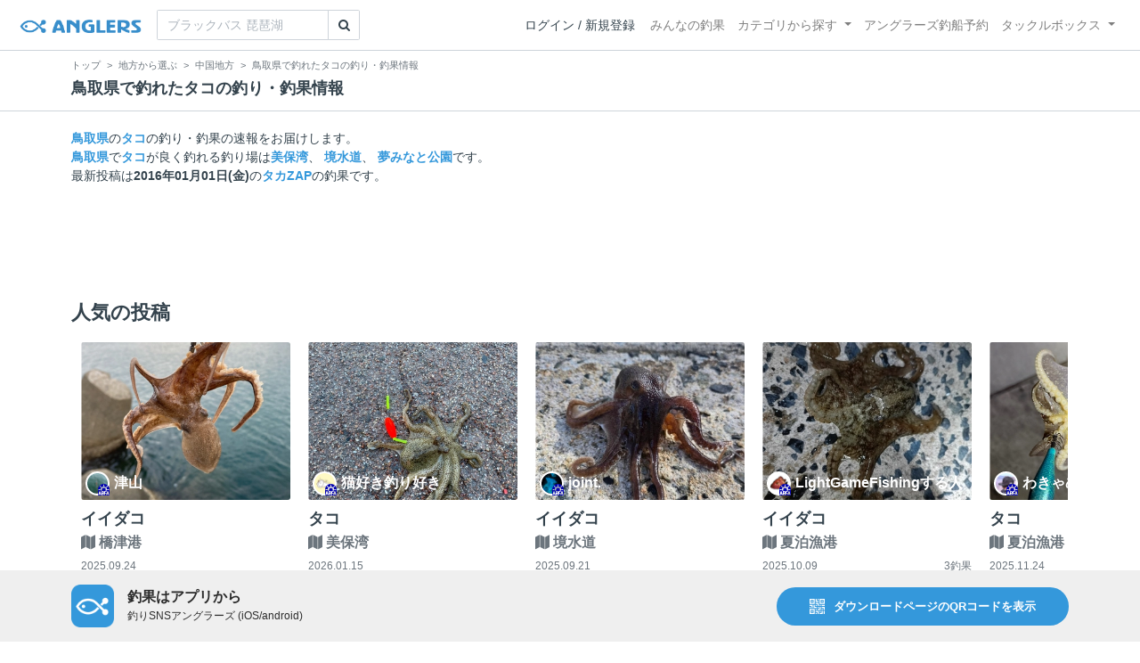

--- FILE ---
content_type: text/html; charset=utf-8
request_url: https://anglers.jp/prefectures/31/fishes/24
body_size: 11178
content:
<!DOCTYPE html>
<html lang="ja">
<head>
  <meta name="csrf-param" content="authenticity_token" />
<meta name="csrf-token" content="jFKJTQEjmCIKEbrM7ylaC79M5bkAH9niGiirGRpVzdiV-x2ZCwwO8duNkmNvE27lxkAMpPIlmynZMUMXMje8rQ" />
  <meta charset="UTF-8" />
  <meta http-equiv="X-UA-Compatible" content="IE=edge,chrome=1">
  <meta http-equiv="content-language" content="ja">
  <meta http-equiv="content-type" content="text/html" charset="UTF-8">
    <meta name="robots" content="noarchive" />
    <link rel="canonical" href="https://anglers.jp/prefectures/31/fishes/24">

  <meta name="apple-itunes-app" content="none">
  <meta name="viewport" content="width=device-width,initial-scale=1.0,minimum-scale=1.0,maximum-scale=1.0,user-scalable=no">

    <title>鳥取県で釣れたタコの釣り・釣果情報 - アングラーズ | 釣果600万件の魚釣り情報サイト</title>
  <meta name="description" content="鳥取県で釣れるタコについて知りたくないですか？釣りに行く前にチェック！釣れる魚やルアーがひと目で分かる！よく行く釣り人の釣り方や釣具をもとに釣行の戦略を考えよう。釣り場の天気や水位、タイドグラフも要チェック。" />
  <meta name="keywords" content="釣り,アプリ,釣果,記録,検索,カメラ,釣り大会,釣り具,釣り場,ルアー" />

    <meta property="og:title" content='鳥取県で釣れたタコの釣り・釣果情報 アングラーズ | 釣果600万件の魚釣り情報サイト' />
  <meta property="og:type" content="article" />
  <meta property="og:url" content="https://anglers.jp/prefectures/31/fishes/24" />
  <meta property="og:image" content="https://anglers.jp/assets/views/layouts/logo_icon-e537c3fc3951e24c570a86c05f0b5a9b1adaea26f0608cfd0421f1475f0650c2.png" />
    <meta property="og:description" content="鳥取県で釣れるタコについて知りたくないですか？釣りに行く前にチェック！釣れる魚やルアーがひと目で分かる！よく行く釣り人の釣り方や釣具をもとに釣行の戦略を考えよう。釣り場の天気や水位、タイドグラフも要チェック。" />
  <meta property="og:site_name" content="アングラーズ | 釣果600万件の魚釣り情報サイト" />
  <meta property="fb:app_id" content="1018196891575204" />

  <meta name="twitter:card" content="summary_large_image" />
  <meta name="twitter:site" content="@ANGLERS_jp" />
  <meta property="twitter:image" content="https://anglers.jp/assets/views/layouts/logo_icon-e537c3fc3951e24c570a86c05f0b5a9b1adaea26f0608cfd0421f1475f0650c2.png" />
    <meta name="gpt-targeting" content='{"ANG_env": "production", &quot;ANG_directory&quot;: &quot;prefectures&quot;}'>

    <script type="application/ld+json">
      {"@context":"https://schema.org/","@type":"Article","headline":"鳥取県で釣れたタコの釣り・釣果情報","mainEntityOfPage":{"@type":"WebPage","@id":"https://anglers.jp/prefectures/31/fishes/24"},"publisher":{"@type":"Organization","name":"アングラーズ","logo":{"@type":"ImageObject","url":"https://s3-ap-northeast-1.amazonaws.com/jp.anglers/info/homepage/image/logo/anglers_logo.png"}},"description":"鳥取県で釣れるタコについて知りたくないですか？釣りに行く前にチェック！釣れる魚やルアーがひと目で分かる！よく行く釣り人の釣り方や釣具をもとに釣行の戦略を考えよう。釣り場の天気や水位、タイドグラフも要チェック。"}
    </script>
  <script type="application/ld+json">
    {"@context":"https://schema.org/","@type":"WebSite","name":"アングラーズ[ANGLERS]","url":"https://anglers.jp/","image":"https://s3-ap-northeast-1.amazonaws.com/jp.anglers/info/homepage/image/logo/icon_app.png"}
  </script>
  <link rel="preload" href="/assets/fa-brands-400-003d8be448cf308f57ca2eac14808d9d4651c5823389a82d0a0b2a37cbc6942b.woff2" as="font" type="font/woff2" crossorigin>
  <link rel="preload" href="/assets/fa-regular-400-dbda63708b10f97157a123a4c7efac2cd6eacf8dc023430017e86c046a28827a.woff2" as="font" type="font/woff2" crossorigin>
  <link rel="preload" href="/assets/fa-solid-900-b210af400b94ae211d8b96fcd2a90d937c26d789370cb8a867f00d919ab75b56.woff2" as="font" type="font/woff2" crossorigin>
  <link rel="preload" href="/assets/fontawesome-webfont-38af9ab8e8340ebba0182e7f6c9ec81038a1fcc162de3393a51bbb9a4153259d.woff2" as="font" type="font/woff2" crossorigin>
  <link rel="preload" href="/assets/icomoon-95119a16540849df6dde2f142af7656b36f74d1d3aa5886028a1d897c5105299.woff" as="font" type="font/woff" crossorigin>
  <link rel="preload" href="/assets/ionicons-4797fc24614cb9aedf5d1e2a23f552c9d40c91c0a5c8da3a90973dcd760487de.ttf" as="font" type="font/ttf" crossorigin>

  <link rel="stylesheet" href="/assets/application-8792be1a9f2b58b5fb7f9a212e7097a5b8017e07d32e18e582fdb28cca283a0a.css" media="all" />
  <script src="https://maps.googleapis.com/maps/api/js?v=3.exp&libraries=drawing,places&key=AIzaSyAxz8M72spb9d66VawX_tUxpk0NiLuM9ss"></script>

  <link rel='shortlink' href='http://anglers.jp' />
  <link rel="shortcut icon" href="/assets/anglers_icon-8a771dd3f201494eab08e7639a2cac632c2d46a40b168f12df065f9c7116105a.ico" >
  <link rel="icon" href="/assets/logos/cropped-apps_logo-32x32-2fc78e049fb62ba965bcdbe17e200fd28b36a6b5ec10053daae2b86d18fc0d96.png" sizes="32x32" />
  <link rel="icon" href="/assets/logos/cropped-apps_logo-192x192-2adaad6640dac21fe11cec43253c24952cc50f7dc2ccacf26f2f34459bf487c7.png" sizes="192x192" />
  <link rel="apple-touch-icon-precomposed" href="/assets/logos/cropped-apps_logo-180x180-768a0de0e60b8e8d83d4084dc58f1c23bb4c2b6ec1c72eb7dbad8d44189de6d9.png">
  <meta name="msapplication-TileImage" content="/assets/logos/cropped-apps_logo-270x270-b170f20b272b2ff51c3d58847d3caa36cf07a3188be6d0a3d02634780bcfddd5.png">

  <script src="/assets/application-efdaeab03d04864d5146d11ddf0e728268e8f9beef8ed0bb5fb2d3c3ac473277.js"></script>
  <script src="/packs/js/application-b92f9740d80f1f70aad3.js"></script>
  <link rel="stylesheet" href="/packs/css/application-35571aed.css" />

  <link href="https://fonts.cdnfonts.com/css/sf-pro-display" rel="stylesheet">

  
    <script async src="https://www.googletagmanager.com/gtag/js?id=G-497M5NN3H9"></script>

<script>

  // GA4関連コードがうまく動作しないためコメント前後に空行を入れる

  window.dataLayer = window.dataLayer || [];


    function gtag() {
      window.dataLayer.push(arguments)

      dataLayer.push({'user_id': ''});
    }

    gtag('js', new Date());

    gtag('config', 'G-497M5NN3H9', {
    });


</script>

      <!-- Google Ad Manager -->
    <script type='application/javascript' src='//anymind360.com/js/1944/ats.js'></script>
    <script>
      var googletag = googletag || {};
      googletag.cmd = googletag.cmd || [];
      (
        function() {
          var gads = document.createElement('script');
          gads.async = true;
          gads.type = 'text/javascript';
          var useSSL = 'https:' == document.location.protocol;
          gads.src = (useSSL ? 'https:' : 'http:') + '//securepubads.g.doubleclick.net/tag/js/gpt.js';
          var node = document.getElementsByTagName('script')[0];
          node.parentNode.insertBefore(gads, node);
        }
      )();
    </script>
    <!-- End Google Ad Manager -->

    <!-- Google Tag Manager -->
  <script>(function(w,d,s,l,i){w[l]=w[l]||[];w[l].push({'gtm.start':
  new Date().getTime(),event:'gtm.js'});var f=d.getElementsByTagName(s)[0],
  j=d.createElement(s),dl=l!='dataLayer'?'&l='+l:'';j.async=true;j.src=
  'https://www.googletagmanager.com/gtm.js?id='+i+dl;f.parentNode.insertBefore(j,f);
  })(window,document,'script','dataLayer','GTM-P3FBH6N');</script>
  <!-- End Google Tag Manager -->

  
</head>

<body id="" class="prefectures fishes show">
    <!-- Google Tag Manager (noscript) -->
  <noscript><iframe src="https://www.googletagmanager.com/ns.html?id=GTM-P3FBH6N"
  height="0" width="0" style="display:none;visibility:hidden"></iframe></noscript>
  <!-- End Google Tag Manager (noscript) -->

  



    <header class="navbar navbar-expand-sm navbar-light bg-white position-sticky sticky-top justify-content-between">
      <nav class="d-flex justify-content-between flex-grow-1">
        <div class="navbar-brand d-flex align-items-center">
              <a href="/">
                <img width="140" class="mr-15" alt="アングラーズ[ANGLERS] - 釣果や口コミで探せる魚釣り情報サイト" src="/assets/views/layouts/logo-293b02a020c95973ddc5b686572cffe67608880c5446aa36afbf516c24df93b8.png" />
              </a>
              <form class="form-inline" action="/catches" accept-charset="UTF-8" method="get">
  <div class="input-group">
    <input type="search" name="keyword" id="keyword" class="form-control" placeholder="ブラックバス 琵琶湖" />
    <div class="input-group-append">
      <button class="btn btn-outline-gray-400" type="submit">
        <i class="fa fa-search text-body"></i>
      </button>
    </div>
  </div>
</form>



        </div>

        <div id="header_navigation" class="d-flex align-items-center flex-sm-shrink-1">
              <div class="mr-10">
                <div data-react-class="layouts/AuthModal" data-react-props="{}" data-react-cache-id="layouts/AuthModal-0"></div>
              </div>

            <button class="navbar-toggler" type="button" data-toggle="collapse" data-target="#navbar">
              <span class="navbar-toggler-icon"></span>
            </button>
            <div id="navbar" class="collapse navbar-collapse">
              <ul class="navbar-nav ml-auto">
                <li class="nav-item ">
                  <a class="nav-link" href="/catches">みんなの釣果</a>
                </li>
                <li class="nav-item dropdown ">
                  <a href="#" class="nav-link dropdown-toggle" data-toggle="dropdown">
                    カテゴリから探す<b class="caret"></b>
                  </a>
                  <ul class="dropdown-menu">
                    <li><a class="dropdown-item" href="/areas">エリアから探す</a></li>
                    <li><a class="dropdown-item" href="/regions">地方・都道府県から探す</a></li>
                    <li><a class="dropdown-item" href="/fishes">魚種から探す</a></li>
                  </ul>
                </li>
                <li class="nav-item">
                  <a class="nav-link" href="https://ships.anglers.jp">アングラーズ釣船予約</a>
                </li>
                <li class="nav-item dropdown ">
                  <a href="#" class="nav-link dropdown-toggle" data-toggle="dropdown">
                    タックルボックス<b class="caret"></b>
                  </a>
                  <ul class="dropdown-menu">
                    <li><a class="dropdown-item" href="https://tacklebox.anglers.jp/">タックルボックス</a></li>
                    <li><a class="dropdown-item" href="https://tacklebox.anglers.jp/favorites">お気に入り</a></li>
                  </ul>
                </li>
              </ul>
            </div>
        </div>
      </nav>

    </header>


    <div class="breadcrumb-wrapper">
      <div class="container">
        <div class="row">
          <div class="col-12">
              <ol class="breadcrumb" itemscope itemtype="https://schema.org/BreadcrumbList">
        <li class="breadcrumb-item" itemprop="itemListElement" itemscope itemtype="https://schema.org/ListItem">
          <a itemprop="item" href="/"><span itemprop="name">トップ</span></a>
          <meta itemprop="position" content="1">
        </li>
        <li class="breadcrumb-item" itemprop="itemListElement" itemscope itemtype="https://schema.org/ListItem">
          <a itemprop="item" href="/regions"><span itemprop="name">地方から選ぶ</span></a>
          <meta itemprop="position" content="2">
        </li>
        <li class="breadcrumb-item" itemprop="itemListElement" itemscope itemtype="https://schema.org/ListItem">
          <a itemprop="item" href="/regions/8"><span itemprop="name">中国地方</span></a>
          <meta itemprop="position" content="3">
        </li>
    <li class="breadcrumb-item active">
      <span itemprop="name">鳥取県で釣れたタコの釣り・釣果情報</span>
      <meta itemprop="position" content="4">
    </li>
  </ol>

          </div>
          <div class="col-12">
            <h1>鳥取県で釣れたタコの釣り・釣果情報</h1>
          </div>
        </div>
      </div>
    </div>
  <main>
      
<div class="container">
  <div class="mb-20 mt-20">
    <strong><a href="/prefectures/31">鳥取県</a></strong>の<strong><a href="/fishes/24">タコ</a></strong>の釣り・釣果の速報をお届けします。<br><strong><a href="/prefectures/31">鳥取県</a></strong>で<strong><a href="/fishes/24">タコ</a></strong>が良く釣れる釣り場は<strong><a href="/areas/2065">美保湾</a></strong>、 <strong><a href="/areas/2058">境水道</a></strong>、 <strong><a href="/areas/2062">夢みなと公園</a></strong>です。
    <br>最新投稿は<strong>2016年01月01日(金)</strong>の<strong><a href="/users/67342">タカZAP</a></strong>の釣果です。
  </div>

  
  <div class="mt-50 mb-50 custom_campaign_pr">
    <div class="row">
      <div class="col-12">
        <div class="campaign-banner-pc">
          <div class="text-center mb-30 mt-30">
  <div id="div-gpt-ad-pr_banner_pc"
    class="gpt-ad"
    data-gpt-div-id="div-gpt-ad-pr_banner_pc"
    data-gpt-path="/83555300,21796408308/anglers/anglers/pc_article_billboard"
    data-gpt-dimensions="[[970, 250], [728, 90], &quot;fluid&quot;, [1, 1]]">
  </div>
</div>

        </div>
        <div class="campaign-banner-sp">
          <div class="text-center mb-30 mt-30">
  <div id="div-gpt-ad-pr_banner_sp"
    class="gpt-ad"
    data-gpt-div-id="div-gpt-ad-pr_banner_sp"
    data-gpt-path="/83555300,21796408308/anglers/anglers/sp_article_inarticle_1st"
    data-gpt-dimensions="[[300, 600], [300, 250], [336, 280], &quot;fluid&quot;, [320, 180], [320, 250], [320, 50], [320, 100], [1, 1]]">
  </div>
</div>

        </div>
      </div>
    </div>
  </div>


  <div class="mb-50">
    <div data-react-class="prefectures/fishes/PopularResults" data-react-props="{&quot;prefectureId&quot;:31,&quot;fishId&quot;:24}" data-react-cache-id="prefectures/fishes/PopularResults-0"></div>
  </div>

  <div class="mb-50">
    <h2>タコがよく釣れる釣り場</h2>
    <div class="carousel">
      <div class="carousel-wrap">
          <div class="col-5 col-md-3 thumb carousel-thumb">
            <div class="areas thumb list-hover">
  <a class="image" href="/areas?center_area=2065">
    <img width="100%" alt="美保湾" loading="lazy" src="https://d2y21t85kjqjvu.cloudfront.net/result/10277402/medium_42f16659-b1bb-4d82-a40c-aa80d42fa301.jpg" />
    
</a>  <div class="card-body pt-15">
    <a class="name" href="/areas?center_area=2065">
      <h6><b>美保湾</b></h6>
</a>    <div class="text-muted">
        <a href="/regions/8">
          <small class="mr-5">中国地方</small>
</a>    </div>
    <div class="text-muted">
      <div class="row">
        <div class="col-5">
          <i class="icon-app f-17 mr-5"></i>
          27400+
        </div>
        <div class="col-7 text-right">
            <i class="fa fa-clock-o fa-fw"></i>
            <a href="/areas?center_area=2065">
              <small>
                約15時間前
              </small>
</a>        </div>
      </div>
    </div>
  </div>
</div>

          </div>
          <div class="col-5 col-md-3 thumb carousel-thumb">
            <div class="areas thumb list-hover">
  <a class="image" href="/areas?center_area=2058">
    <img width="100%" alt="境水道" loading="lazy" src="https://d2y21t85kjqjvu.cloudfront.net/result/10277532/medium_6692b6e1-9869-434e-a7f6-f91301bc5052.jpg" />
    
</a>  <div class="card-body pt-15">
    <a class="name" href="/areas?center_area=2058">
      <h6><b>境水道</b></h6>
</a>    <div class="text-muted">
        <a href="/regions/8">
          <small class="mr-5">中国地方</small>
</a>    </div>
    <div class="text-muted">
      <div class="row">
        <div class="col-5">
          <i class="icon-app f-17 mr-5"></i>
          4500+
        </div>
        <div class="col-7 text-right">
            <i class="fa fa-clock-o fa-fw"></i>
            <a href="/areas?center_area=2058">
              <small>
                約14時間前
              </small>
</a>        </div>
      </div>
    </div>
  </div>
</div>

          </div>
          <div class="col-5 col-md-3 thumb carousel-thumb">
            <div class="areas thumb list-hover">
  <a class="image" href="/areas?center_area=2062">
    <img width="100%" alt="夢みなと公園" loading="lazy" src="https://d2y21t85kjqjvu.cloudfront.net/result/10276570/medium_48b8f9d8-e2ab-4e22-baa2-11d7c2ab2fc6.jpg" />
    
</a>  <div class="card-body pt-15">
    <a class="name" href="/areas?center_area=2062">
      <h6><b>夢みなと公園</b></h6>
</a>    <div class="text-muted">
        <a href="/regions/8">
          <small class="mr-5">中国地方</small>
</a>    </div>
    <div class="text-muted">
      <div class="row">
        <div class="col-5">
          <i class="icon-app f-17 mr-5"></i>
          2700+
        </div>
        <div class="col-7 text-right">
            <i class="fa fa-clock-o fa-fw"></i>
            <a href="/areas?center_area=2062">
              <small>
                1日前
              </small>
</a>        </div>
      </div>
    </div>
  </div>
</div>

          </div>
          <div class="col-5 col-md-3 thumb carousel-thumb">
            <div class="areas thumb list-hover">
  <a class="image" href="/areas?center_area=2078">
    <img width="100%" alt="田後港" loading="lazy" src="https://d2y21t85kjqjvu.cloudfront.net/result/10274669/medium_2a502bbb-1627-4b73-ba29-f9bec5bee5ff.jpg" />
    
</a>  <div class="card-body pt-15">
    <a class="name" href="/areas?center_area=2078">
      <h6><b>田後港</b></h6>
</a>    <div class="text-muted">
        <a href="/regions/8">
          <small class="mr-5">中国地方</small>
</a>    </div>
    <div class="text-muted">
      <div class="row">
        <div class="col-5">
          <i class="icon-app f-17 mr-5"></i>
          500+
        </div>
        <div class="col-7 text-right">
            <i class="fa fa-clock-o fa-fw"></i>
            <a href="/areas?center_area=2078">
              <small>
                2日前
              </small>
</a>        </div>
      </div>
    </div>
  </div>
</div>

          </div>
          <div class="col-5 col-md-3 thumb carousel-thumb">
            <div class="areas thumb list-hover">
  <a class="image" href="/areas?center_area=2071">
    <img width="100%" alt="泊漁港" loading="lazy" src="https://d2y21t85kjqjvu.cloudfront.net/result/10224471/medium_69cdda15-4d96-4104-bcd7-f1ee874545e8.jpg" />
    
</a>  <div class="card-body pt-15">
    <a class="name" href="/areas?center_area=2071">
      <h6><b>泊漁港</b></h6>
</a>    <div class="text-muted">
        <a href="/regions/8">
          <small class="mr-5">中国地方</small>
</a>    </div>
    <div class="text-muted">
      <div class="row">
        <div class="col-5">
          <i class="icon-app f-17 mr-5"></i>
          600+
        </div>
        <div class="col-7 text-right">
            <i class="fa fa-clock-o fa-fw"></i>
            <a href="/areas?center_area=2071">
              <small>
                22日前
              </small>
</a>        </div>
      </div>
    </div>
  </div>
</div>

          </div>
          <div class="col-5 col-md-3 thumb carousel-thumb">
            <div class="areas thumb list-hover">
  <a class="image" href="/areas?center_area=571">
    <img width="100%" alt="鳥取港" loading="lazy" src="https://d2y21t85kjqjvu.cloudfront.net/result/10277938/medium_e428e716-81dc-4bcd-86ad-8884321e2cf7.jpg" />
    
</a>  <div class="card-body pt-15">
    <a class="name" href="/areas?center_area=571">
      <h6><b>鳥取港</b></h6>
</a>    <div class="text-muted">
        <a href="/regions/8">
          <small class="mr-5">中国地方</small>
</a>    </div>
    <div class="text-muted">
      <div class="row">
        <div class="col-5">
          <i class="icon-app f-17 mr-5"></i>
          3400+
        </div>
        <div class="col-7 text-right">
            <i class="fa fa-clock-o fa-fw"></i>
            <a href="/areas?center_area=571">
              <small>
                約3時間前
              </small>
</a>        </div>
      </div>
    </div>
  </div>
</div>

          </div>
          <div class="col-5 col-md-3 thumb carousel-thumb">
            <div class="areas thumb list-hover">
  <a class="image" href="/areas?center_area=2063">
    <img width="100%" alt="淀江漁港" loading="lazy" src="https://d2y21t85kjqjvu.cloudfront.net/result/10269355/medium_8132a97a-2054-475c-a526-967cdeef9b98.jpg" />
    
</a>  <div class="card-body pt-15">
    <a class="name" href="/areas?center_area=2063">
      <h6><b>淀江漁港</b></h6>
</a>    <div class="text-muted">
        <a href="/regions/8">
          <small class="mr-5">中国地方</small>
</a>    </div>
    <div class="text-muted">
      <div class="row">
        <div class="col-5">
          <i class="icon-app f-17 mr-5"></i>
          700+
        </div>
        <div class="col-7 text-right">
            <i class="fa fa-clock-o fa-fw"></i>
            <a href="/areas?center_area=2063">
              <small>
                4日前
              </small>
</a>        </div>
      </div>
    </div>
  </div>
</div>

          </div>
          <div class="col-5 col-md-3 thumb carousel-thumb">
            <div class="areas thumb list-hover">
  <a class="image" href="/areas?center_area=573">
    <img width="100%" alt="網代新港" loading="lazy" src="https://d2y21t85kjqjvu.cloudfront.net/result/10170468/medium_da369d06-d223-4464-8ccc-2ba75dabcc34.jpg" />
    
</a>  <div class="card-body pt-15">
    <a class="name" href="/areas?center_area=573">
      <h6><b>網代新港</b></h6>
</a>    <div class="text-muted">
        <a href="/regions/8">
          <small class="mr-5">中国地方</small>
</a>    </div>
    <div class="text-muted">
      <div class="row">
        <div class="col-5">
          <i class="icon-app f-17 mr-5"></i>
          200+
        </div>
        <div class="col-7 text-right">
            <i class="fa fa-clock-o fa-fw"></i>
            <a href="/areas?center_area=573">
              <small>
                約1ヶ月前
              </small>
</a>        </div>
      </div>
    </div>
  </div>
</div>

          </div>
      </div>
    </div>
  </div>

    <div class="mb-20">
      <div class="accordion" id="accordionFishes">
        <h2 class="mb-0">
          <button
            class="btn btn-lg collapsed h2 font-weight-bold text-left"
            type="button"
            data-toggle="collapse"
            data-target="#collapseFishes"
            aria-expanded="false"
            aria-controls="collapseFishes"
          >鳥取県で釣れている他の魚</button>
        </h2>
        <div id="collapseFishes" class="collapse" data-parent="#accordionFishes">
          <div class="badges">
              <div class="row">
                <div class="h5 col">
                  <a class="badge badge-light" href="/prefectures/31/fishes/14">
                    カサゴ
</a>                  </a>
                </div>
              </div>
              <div class="row">
                <div class="h5 col">
                  <a class="badge badge-light" href="/prefectures/31/fishes/21">
                    ハタ
</a>                  </a>
                </div>
              </div>
              <div class="row">
                <div class="h5 col">
                  <a class="badge badge-light" href="/prefectures/31/fishes/3">
                    イカ
</a>                  </a>
                </div>
              </div>
              <div class="row">
                <div class="h5 col">
                  <a class="badge badge-light" href="/prefectures/31/fishes/2">
                    シーバス
</a>                  </a>
                </div>
              </div>
              <div class="row">
                <div class="h5 col">
                  <a class="badge badge-light" href="/prefectures/31/fishes/11">
                    タイ
</a>                  </a>
                </div>
              </div>
          </div>
          <div data-react-class="results/HorizontalPickupResultList" data-react-props="{&quot;prefectureId&quot;:31,&quot;fishId&quot;:24}" data-react-cache-id="results/HorizontalPickupResultList-0"></div>          
        </div>
      </div>
    </div>

    <div class="mb-50">
      <div class="accordion" id="accordionPrefectures">
        <h2 class="mb-0">
          <button
            class="btn btn-lg collapsed h2 font-weight-bold text-left"
            type="button"
            data-toggle="collapse"
            data-target="#collapsePrefectures"
            aria-expanded="false"
            aria-controls="collapsePrefectures"
          >タコが釣れる近隣の都道府県</button>
        </h2>
        <div id="collapsePrefectures" class="collapse" data-parent="#accordionPrefectures">
          <div class="badges">
              <div class="row">
                <div class="h5 col">
                  <a class="badge badge-light" href="/prefectures/34/fishes.24">
                    広島県
</a>                </div>
              </div>
              <div class="row">
                <div class="h5 col">
                  <a class="badge badge-light" href="/prefectures/28/fishes.24">
                    兵庫県
</a>                </div>
              </div>
              <div class="row">
                <div class="h5 col">
                  <a class="badge badge-light" href="/prefectures/33/fishes.24">
                    岡山県
</a>                </div>
              </div>
              <div class="row">
                <div class="h5 col">
                  <a class="badge badge-light" href="/prefectures/35/fishes.24">
                    山口県
</a>                </div>
              </div>
              <div class="row">
                <div class="h5 col">
                  <a class="badge badge-light" href="/prefectures/38/fishes.24">
                    愛媛県
</a>                </div>
              </div>
          </div>
          <div data-react-class="results/HorizontalResultList" data-react-props="{&quot;fishId&quot;:24,&quot;regionId&quot;:8}" data-react-cache-id="results/HorizontalResultList-0"></div>
        </div>
      </div>
    </div>

    <div class="mb-40">
      <h2>釣り場別タコの釣果情報はこちら！</h2>
      <div class="d-flex flex-wrap">
          <div class="h5 mr-10 mb-10">
            <a class="bg-transparent badge border border-primary text-primary font-weight-normal text-wrap" href="/areas/2065/fishes/24">
              タコ<font class="text-danger"> × </font>美保湾
</a>          </div>
          <div class="h5 mr-10 mb-10">
            <a class="bg-transparent badge border border-primary text-primary font-weight-normal text-wrap" href="/areas/2058/fishes/24">
              タコ<font class="text-danger"> × </font>境水道
</a>          </div>
          <div class="h5 mr-10 mb-10">
            <a class="bg-transparent badge border border-primary text-primary font-weight-normal text-wrap" href="/areas/2062/fishes/24">
              タコ<font class="text-danger"> × </font>夢みなと公園
</a>          </div>
          <div class="h5 mr-10 mb-10">
            <a class="bg-transparent badge border border-primary text-primary font-weight-normal text-wrap" href="/areas/2078/fishes/24">
              タコ<font class="text-danger"> × </font>田後港
</a>          </div>
          <div class="h5 mr-10 mb-10">
            <a class="bg-transparent badge border border-primary text-primary font-weight-normal text-wrap" href="/areas/2071/fishes/24">
              タコ<font class="text-danger"> × </font>泊漁港
</a>          </div>
          <div class="h5 mr-10 mb-10">
            <a class="bg-transparent badge border border-primary text-primary font-weight-normal text-wrap" href="/areas/571/fishes/24">
              タコ<font class="text-danger"> × </font>鳥取港
</a>          </div>
          <div class="h5 mr-10 mb-10">
            <a class="bg-transparent badge border border-primary text-primary font-weight-normal text-wrap" href="/areas/2063/fishes/24">
              タコ<font class="text-danger"> × </font>淀江漁港
</a>          </div>
          <div class="h5 mr-10 mb-10">
            <a class="bg-transparent badge border border-primary text-primary font-weight-normal text-wrap" href="/areas/573/fishes/24">
              タコ<font class="text-danger"> × </font>網代新港
</a>          </div>
      </div>
    </div>

  <div class="mb-50">
    <h2>鳥取県のタコの釣果速報</h2>
    <div data-react-class="prefectures/fishes/ResultList" data-react-props="{&quot;prefectureId&quot;:31,&quot;fishId&quot;:24,&quot;mobile&quot;:false,&quot;fdl&quot;:&quot;https://anglers.go.link?deep_link=https%3A%2F%2Fanglers.jp%2Fprefectures%2F31\u0026adjust_t=1rtsptwa\u0026utm_source=anglers\u0026utm_medium=anglers.jp\u0026utm_campaign=fdl-in-results-prefectures-fishes&quot;}" data-react-cache-id="prefectures/fishes/ResultList-0"></div>
    <a class="btn btn-lg btn-block btn-outline-primary" href="/prefectures/31/fishes/24/catches">釣果情報をすべて見る</a>
  </div>


  
  <div class="mt-50 mb-50 custom_campaign_pr">
    <div class="row">
      <div class="col-12">
        <div class="campaign-banner-pc">
          <div class="text-center mb-30 mt-30">
  <div id="div-gpt-ad-pr_banner_pc"
    class="gpt-ad"
    data-gpt-div-id="div-gpt-ad-pr_banner_pc"
    data-gpt-path="/83555300,21796408308/anglers/anglers/pc_article_billboard"
    data-gpt-dimensions="[[970, 250], [728, 90], &quot;fluid&quot;, [1, 1]]">
  </div>
</div>

        </div>
        <div class="campaign-banner-sp">
          <div class="text-center mb-30 mt-30">
  <div id="div-gpt-ad-pr_banner_sp"
    class="gpt-ad"
    data-gpt-div-id="div-gpt-ad-pr_banner_sp"
    data-gpt-path="/83555300,21796408308/anglers/anglers/sp_article_inarticle_1st"
    data-gpt-dimensions="[[300, 600], [300, 250], [336, 280], &quot;fluid&quot;, [320, 180], [320, 250], [320, 50], [320, 100], [1, 1]]">
  </div>
</div>

        </div>
      </div>
    </div>
  </div>

</div>

<div data-scope-path="components/results/index/web_to_app_modal_component">
  <div data-scope-path="components/common/modal_component">
  <div class="modal fade" id="web_to_app" tabindex="-1" role="dialog"  aria-hidden="true">
    <div class="modal-dialog modal-dialog-centered" role="document">
      <div class="modal-content">
        <div class="close">
          <img data-dismiss="modal" area="label Close" src="/assets/components/common/modal_component/close_icon-03eee2e279fa183289a31a5df325fd3421f24f3aa687034e2028b5d67c4cc563.png" />
        </div>
        <div class="modal-body">
    <img class="web-to-app-image" src="/assets/components/results/index/web_to_app-294eb6f3183353d7a7cdf0476c6bb0509f5e9c9e4057d7256a3a279abb3bed65.png" />
</div>
      </div>
    </div>
  </div>
</div>


  <div class="app-download-fixed-pc">
    <div class="app-download-fixed-pc__size container">
      <div class="app-download-fixed-pc__description">
        <img src="/assets/ANGLERS_512-182b0f8e8420698037038529e4eccd67976d541e9070abd1c90bd8b748e2329f.png" />
        <div>
          <h3>釣果はアプリから</h3>
          <div>釣りSNSアングラーズ (iOS/android)</div>
        </div>
      </div>
      <div class="app-download-fixed-pc__dl-button" data-toggle="modal" data-target="#web_to_app">
        <svg xmlns="http://www.w3.org/2000/svg" xmlns:xlink="http://www.w3.org/1999/xlink" width="17" height="17" viewBox="0 0 17 17">
          <defs>
            <clipPath id="clip-path">
              <rect width="17" height="17" fill="none"/>
            </clipPath>
          </defs>
          <g clip-path="url(#clip-path)">
            <g transform="translate(-303 -739)">
              <path d="M6.8,17H7.933V15.866H6.8ZM2.266,14.734H3.4V13.6H2.266ZM6.8,13.6v1.134H9.066V17H10.2V13.6Zm4.533,1.134h1.134V13.6H11.333ZM13.6,13.6v2.266H11.333V17h3.4V13.6ZM15.866,17H17V13.6H15.866ZM1.133,12.466h3.4v3.4h-3.4ZM0,17H5.666V11.334H0Zm6.8-4.534H7.933V11.333H6.8Zm6.8,0h1.133V11.333H13.6ZM0,10.2H1.133V9.066H0Zm9.066,0H10.2V9.066H9.066Zm2.266-1.134v2.267H9.066v1.133h3.4v-3.4Zm2.267,0V10.2h2.266v2.266H17v-3.4ZM0,6.8V7.934H2.266V10.2H3.4V6.8Zm4.533,0v3.4h3.4V9.066H5.666V6.8ZM6.8,7.934H7.933V6.8H6.8Zm4.533,0h1.134V6.8H11.333Zm2.267,0H17V6.8H13.6Zm-6.8-3.4V5.666H9.066V7.934H10.2v-3.4ZM2.266,3.4H3.4V2.266H2.266ZM13.6,3.4h1.133V2.266H13.6ZM1.133,1.134h3.4v3.4h-3.4ZM0,5.666H5.666V0H0ZM6.8,0V3.4h3.4V2.266H7.933V0ZM9.066,1.134H10.2V0H9.066Zm3.4,0h3.4v3.4h-3.4ZM11.333,5.666H17V0H11.333Z" transform="translate(303 739)" fill="#fff"/>
            </g>
          </g>
        </svg>
        ダウンロードページのQRコードを表示
      </div>
    </div>
  </div>
</div>
<div data-scope-path="components/results/index/web_to_app_button_component">
    <a href="https://app.adjust.com/1bwrs6wt" class="web-to-app-link">
      <img src="/assets/components/results/index/fishing_icon-a0457a6db06727056c8e2193e8c347138b32313b1ec62a8c06137cf6c7f18b0a.png" />
      アプリで釣果投稿する
    </a>
</div>



  </main>

  


    <footer class="">
      <div class="container">
        <div class="footer_link mb-20">
          <div class="footer_content_wrap clearfix">
            <div class="footer_content_title">
              メニュー
            </div>
            <ul class="footer_content_list">
              <li><a href="/">トップ</a></li>
              <li><a href="/catches">みんなの釣果</a></li>
              <li><a href="/areas">エリアを探す</a></li>
              <li><a href="/regions">地方・都道府県から探す</a></li>
              <li><a href="https://ships.anglers.jp">アングラーズ釣船予約</a></li>
              <li><a href="/fishes">魚種から探す</a></li>
              <li><a href="https://tacklebox.anglers.jp/">タックルボックス</a></li>
              <li><a href="https://tacklebox.anglers.jp/favorites">お気に入り（タックルボックス）</a></li>
              <li><a href="/magazines">アングラーズマガジン</a></li>
              <li><a onclick="gtag(&#39;event&#39;, &#39;click&#39;, {&#39;event_category&#39;: &#39;ToUTme&#39;, &#39;event_label&#39;: &#39;footer_menu&#39;});" target="_blank" href="https://utme.uniqlo.com/jp/front/mkt/show?id=602210&amp;locale=ja">STORE</a></li>
              <li>
                  <a href="/users/sign_in">ログイン</a>
              </li>
              <li><a target="_blank" rel="noopener noreferrer" href="/contact/inquiry?contact_category_id=8">運営へフィードバックを送る</a></li>
            </ul>
          </div>
          <div class="footer_content_wrap clearfix">
            <div class="footer_content_title">
              サポート
            </div>
            <ul class="footer_content_list">
              <li><a href="/helps/1">ヘルプ</a></li>
              <li><a href="/terms">利用規約</a></li>
              <li><a target="_blank" href="/terms/ships_free">アングラーズ釣船予約　利用規約(一般ユーザー)</a></li>
              <li><a href="/terms/review_guide">アングラーズ釣船予約 レビューガイドライン</a></li>
              <li><a href="/terms/privacy_policy">プライバシーポリシー</a></li>
              <li><a href="/terms/cookie_policy">Cookieポリシー</a></li>
              <li><a href="/terms/customer_harassment">カスタマーハラスメントへの対応方針</a></li>
              <li><a href="/terms/external_transmission">利用者情報の外部送信について</a></li>
              <li><a href="/terms/point_terms">ポイント利用規約</a></li>
              <li><a href="/terms/specified">特定商取引法に基づく表示</a></li>
              <li><a href="/terms/subscription">課金規約</a></li>
              <li><a href="/terms/ships_ambassador">ANGLERS釣船アンバサダー参加規約</a></li>
              <li><a target="_blank" href="https://corp.anglers.jp/about/brand-guideline">ブランドガイドライン</a></li>
              <li><a href="/contact">お問い合わせ</a></li>
            </ul>
          </div>
          <div class="footer_content_wrap clearfix">
            <div class="footer_content_title">
              運営会社
            </div>
            <ul class="footer_content_list">
              <li><a href="/headlines">お知らせ</a></li>
              <li><a target="_blank" href="https://corp.anglers.jp/about/company">会社概要</a></li>
              <li><a target="_blank" href="https://corp.anglers.jp/recruit">採用情報</a></li>
            </ul>
          </div>
          <div class="footer_content_wrap clearfix">
            <div class="footer_content_title">
              都道府県の釣果・釣り情報
            </div>
            <ul class="footer_content_list">
                  <li><a href="/prefectures/1">北海道</a></li>
                  <li><a href="/prefectures/2">青森県</a></li>
                  <li><a href="/prefectures/3">岩手県</a></li>
                  <li><a href="/prefectures/4">宮城県</a></li>
                  <li><a href="/prefectures/5">秋田県</a></li>
                  <li><a href="/prefectures/6">山形県</a></li>
                  <li><a href="/prefectures/7">福島県</a></li>
                  <li><a href="/prefectures/8">茨城県</a></li>
                  <li><a href="/prefectures/9">栃木県</a></li>
                  <li><a href="/prefectures/10">群馬県</a></li>
                  <li><a href="/prefectures/11">埼玉県</a></li>
                  <li><a href="/prefectures/12">千葉県</a></li>
                  <li><a href="/prefectures/13">東京都</a></li>
                  <li><a href="/prefectures/14">神奈川県</a></li>
                  <li><a href="/prefectures/15">新潟県</a></li>
                  <li><a href="/prefectures/16">富山県</a></li>
                  <li><a href="/prefectures/17">石川県</a></li>
                  <li><a href="/prefectures/18">福井県</a></li>
                  <li><a href="/prefectures/19">山梨県</a></li>
                  <li><a href="/prefectures/20">長野県</a></li>
                  <li><a href="/prefectures/21">岐阜県</a></li>
                  <li><a href="/prefectures/22">静岡県</a></li>
                  <li><a href="/prefectures/23">愛知県</a></li>
                  <li><a href="/prefectures/24">三重県</a></li>
                  <li><a href="/prefectures/25">滋賀県</a></li>
                  <li><a href="/prefectures/26">京都府</a></li>
                  <li><a href="/prefectures/27">大阪府</a></li>
                  <li><a href="/prefectures/28">兵庫県</a></li>
                  <li><a href="/prefectures/29">奈良県</a></li>
                  <li><a href="/prefectures/30">和歌山県</a></li>
                  <li><a href="/prefectures/31">鳥取県</a></li>
                  <li><a href="/prefectures/32">島根県</a></li>
                  <li><a href="/prefectures/33">岡山県</a></li>
                  <li><a href="/prefectures/34">広島県</a></li>
                  <li><a href="/prefectures/35">山口県</a></li>
                  <li><a href="/prefectures/36">徳島県</a></li>
                  <li><a href="/prefectures/37">香川県</a></li>
                  <li><a href="/prefectures/38">愛媛県</a></li>
                  <li><a href="/prefectures/39">高知県</a></li>
                  <li><a href="/prefectures/40">福岡県</a></li>
                  <li><a href="/prefectures/41">佐賀県</a></li>
                  <li><a href="/prefectures/42">長崎県</a></li>
                  <li><a href="/prefectures/43">熊本県</a></li>
                  <li><a href="/prefectures/44">大分県</a></li>
                  <li><a href="/prefectures/45">宮崎県</a></li>
                  <li><a href="/prefectures/46">鹿児島県</a></li>
                  <li><a href="/prefectures/47">沖縄県</a></li>
            </ul>
          </div>
          <div class="footer_content_wrap clearfix">
            <div class="footer_content_title">
              人気エリア釣果・釣り情報
            </div>
            <ul class="footer_content_list">
                  <li><a href="/areas/13">相模湖</a></li>
                  <li><a href="/areas/83">うみかぜ公園</a></li>
                  <li><a href="/areas/123">東扇島西公園</a></li>
                  <li><a href="/areas/207">琵琶湖南湖</a></li>
                  <li><a href="/areas/353">霞ヶ浦</a></li>
                  <li><a href="/areas/399">浜名湖</a></li>
                  <li><a href="/areas/405">大阪湾</a></li>
                  <li><a href="/areas/885">淡路島</a></li>
                  <li><a href="/areas/895">神戸空港親水護岸</a></li>
                  <li><a href="/areas/1160">若洲海浜公園海釣り施設</a></li>
                  <li><a href="/areas/1232">寺泊港</a></li>
                  <li><a href="/areas/1334">大洗港</a></li>
                  <li><a href="/areas/2201">酒田北港</a></li>
                  <li><a href="/areas/2306">貝塚人工島</a></li>
                  <li><a href="/areas/2308">大阪南港</a></li>
                  <li><a href="/areas/2314">西宮ケーソン</a></li>
                  <li><a href="/areas/2333">アジュール舞子</a></li>
                  <li><a href="/areas/2963">小樽港</a></li>
            </ul>
          </div>
            <div class="d-flex align-items-center">
              <ul class="list-unstyled social mr-30">
                <li>
                  <a href="https://www.facebook.com/FIXA-Inc-101103330023635/?ref=hl" target="_blank">
                    <span class="fa fa-facebook fa-2x"></span>
                  </a>
                </li>
                <li>
                  <a href="https://twitter.com/ANGLERS_jp" target="_blank">
                    <span class="fa fa-twitter fa-2x"></span>
                  </a>
                </li>
                <li>
                  <a href="https://www.instagram.com/anglers_jp/" target="_blank">
                    <span class="fa fa-instagram fa-2x"></span>
                  </a>
                </li>
              </ul>
                <a onclick="gtag(&#39;event&#39;, &#39;click&#39;, {&#39;event_category&#39;: &#39;Download&#39;,&#39;event_label&#39;: &#39;app-store&#39;});" target="_blank" class="mr-10" href="https://app.adjust.com/ilnz940?redirect_android=https%3A%2F%2Fplay.google.com%2Fstore%2Fapps%2Fdetails%3Fid%3Dtokyo.anglers.app&amp;redirect_ios=https%3A%2F%2Fapps.apple.com%2Fapp%2Fid581133214">
                  <img src="/assets/views/pages/app-store-6ac942490e9b23d4b9b04aeca59bd37e19d7bca92694c8ccbded755848990441.svg" />
</a>                <a onclick="gtag(&#39;event&#39;, &#39;click&#39;, {&#39;event_category&#39;: &#39;Download&#39;,&#39;event_label&#39;: &#39;google-play&#39;});" target="_blank" href="https://app.adjust.com/ilnz940?redirect_android=https%3A%2F%2Fplay.google.com%2Fstore%2Fapps%2Fdetails%3Fid%3Dtokyo.anglers.app&amp;redirect_ios=https%3A%2F%2Fapps.apple.com%2Fapp%2Fid581133214">
                  <img src="/assets/views/pages/google-play-ce89d756eb93f234cc24123f5e11914904ed8215d88a21f8208c7f4b9967cf53.svg" />
</a>            </div>
        </div>
      </div>
      <div class="container pb-60">
        Copyright &copy; 2012-2026 株式会社アングラーズ All Rights Reserved.
      </div>
    </footer>
  
  <script>
    function clickAdvertisement(id) {
      ahoy.track('Ad click', {'url': window.location.pathname, 'advertisement_id': id});
    }
  </script>

  

</body>
</html>


--- FILE ---
content_type: text/html; charset=utf-8
request_url: https://www.google.com/recaptcha/api2/aframe
body_size: 264
content:
<!DOCTYPE HTML><html><head><meta http-equiv="content-type" content="text/html; charset=UTF-8"></head><body><script nonce="nbzFrAgNyEo1mlQPrUt-9g">/** Anti-fraud and anti-abuse applications only. See google.com/recaptcha */ try{var clients={'sodar':'https://pagead2.googlesyndication.com/pagead/sodar?'};window.addEventListener("message",function(a){try{if(a.source===window.parent){var b=JSON.parse(a.data);var c=clients[b['id']];if(c){var d=document.createElement('img');d.src=c+b['params']+'&rc='+(localStorage.getItem("rc::a")?sessionStorage.getItem("rc::b"):"");window.document.body.appendChild(d);sessionStorage.setItem("rc::e",parseInt(sessionStorage.getItem("rc::e")||0)+1);localStorage.setItem("rc::h",'1768927133996');}}}catch(b){}});window.parent.postMessage("_grecaptcha_ready", "*");}catch(b){}</script></body></html>

--- FILE ---
content_type: application/javascript; charset=utf-8
request_url: https://fundingchoicesmessages.google.com/f/AGSKWxXWckODpVv3u0lNw0UMFgCJLMJPrvRbyd-kG-yUNY1JXc0P5_UjoVS8gCpU-RnavsmRDG_-yQ4Ow0VUNEIJeZdo0qyeK2kRIwh1xzLH-WM9jE1MYHl5KnZ9p3im92sAJjvKEDsiXzvwv7S6w24orF7-bFGuEECKxgQVWwpE7TBZuAj5D_hKRf7HoBIA/_/ad-flashgame./facebooksex.-adspace_/rectangle_advertorials_.pk/ads/
body_size: -1290
content:
window['dfb74982-784b-4e68-bdf8-38f98cd04acc'] = true;